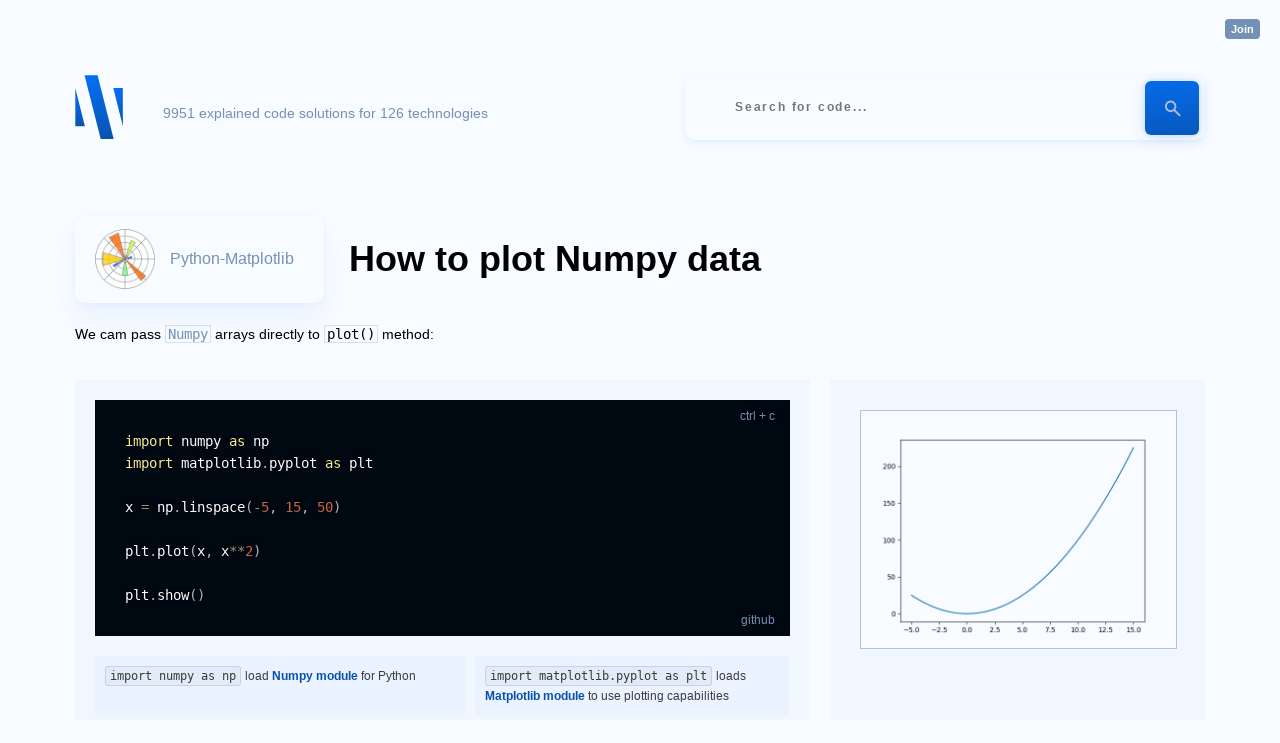

--- FILE ---
content_type: text/html;charset=utf8
request_url: https://onelinerhub.com/python-matplotlib/how-to-plot-numpy-data
body_size: 2286
content:
<!DOCTYPE html><html lang="en"><head><title>Python Matplotlib: How to plot Numpy data - OneLinerHub</title><meta name="viewport" content="width=device-width, initial-scale=1"><link rel="stylesheet" href="/ui.css?40"></link><link rel="icon" href="/img/favicon.ico"></link><link rel="canonical" href="https://onelinerhub.com/python-matplotlib/how-to-plot-numpy-data" /><meta property="og:title" content="Python Matplotlib: How to plot Numpy data - OneLinerHub"><meta property="og:description" content="Python Matplotlib: How to plot Numpy data - OneLinerHub"><meta property="og:image" content="https://onelinerhub.com/img/logo.small.svg"><meta property="og:url" content="https://onelinerhub.com/python-matplotlib/how-to-plot-numpy-data"></head><body class="nothome"><div class="container"><a href="/" title="Onelinerhub.com Home" class="logo"></a><p class="desc">9951 explained code solutions for 126 technologies</p><form action="/search" class="search"><input type="text" name="q" placeholder="Search for code..." autocomplete="off" spellcheck="false" value="" onkeyup="if (!window.__cfRLUnblockHandlers) return false; search.call(this)" onkeydown="if (!window.__cfRLUnblockHandlers) return false; search_navigate.call(this)" data-cf-modified-fc84457e26c4233b3557c8d1-=""></input><button title="Search"><i></i></button></form><br clear="both"/><div id="content"><div data-url="/python-matplotlib/how-to-plot-numpy-data" class="code-page"><div class="code-head"><h1 title="Python Matplotlib: How to plot Numpy data"><a href="/python-matplotlib" style="background-image: url(&#039;/python-matplotlib/logo.png&#039;)">python-matplotlib</a>How to plot Numpy data</h1><br clear="all"/><div class="dsc"><p>We cam pass <a href="/python-numpy"><code>Numpy</code></a> arrays directly to <code>plot()</code> method:</p></div></div><div class="code-details"><div class="code-block"><div class="arrow"></div><pre class="code"><code class="language-python">import numpy as np
import matplotlib.pyplot as plt

x = np.linspace(-5, 15, 50)

plt.plot(x, x**2)

plt.show()</code><a class="ctrlc" onclick="if (!window.__cfRLUnblockHandlers) return false; ctrlc.call(this)" href="javascript:;" data-cf-modified-fc84457e26c4233b3557c8d1-="">ctrl + c</a><div class="links"><a href="https://github.com/nonunicorn/onelinerhub/blob/main//python-matplotlib/how-to-plot-numpy-data.md" target="_blank" rel="nofollow" class="github">github</a></div></pre><table class="explanations"><tr><td colspan=""><code class="part">import numpy as np</code><span><p>load <a target="_blank" href="/python-numpy/how-to-install-python-numpy-lib" class="lib">Numpy module</a> for Python</p></span></td><td colspan=""><code class="part">import matplotlib.pyplot as plt</code><span><p>loads <a target="_blank" href="/python-matplotlib/how-to-install-matplotlib-python-lib-in-ubuntu-ubuntuversion" class="lib">Matplotlib module</a> to use plotting capabilities</p></span></td></tr><tr><td colspan=""><code class="part">np.linspace</code><span><p>generate random values based on specified range and count</p></span></td><td colspan=""><code class="part">.plot(</code><span><p>plot specified data</p></span></td></tr><tr><td colspan="2"><code class="part">.show()</code><span><p>render chart in a separate window</p></span></td></tr></table><br clear="both"/></div><div class="extra-blocks"><div class="screen"><a href="/python-matplotlib/how-to-plot-numpy-data.png" target="_blank"><img src="/python-matplotlib/how-to-plot-numpy-data.png" title="How to plot Numpy data, python matplotlib" alt="How to plot Numpy data, python matplotlib"></img></a></div><div class="example"><h3>Usage example</h3><pre><code class="language-python">import numpy as np
import matplotlib.pyplot as plt

x = np.linspace(-5, 15, 50)

plt.plot(x, x**2)

plt.show()</code></pre></div><div class="useful"><h3>More of Python Matplotlib</h3><ul style=""><li><a href="/python-matplotlib/how-to-use-errorbar">Errorbar usage example</a></li><li><a href="/python-matplotlib/how-to-customize-histogram-bins">How to customize histogram bins</a></li><li><a href="/python-matplotlib/how-to-change-font-to-times-new-roman">How to change font to Times New Roman</a></li><li><a href="/python-matplotlib/how-to-log-scale-y-axis">How to log scale Y axis</a></li><li><a href="/python-matplotlib/how-to-rotate-y-axis-labels-ticks">How to rotate y axis labels (ticks)</a></li><li><a href="/python-matplotlib/how-to-plot-histogram">How to plot histogram</a></li><li><a href="/python-matplotlib/how-to-install-geopandas-module">How to install GeoPandas module</a></li><li><a href="/python-matplotlib/how-to-plot-3d-heatmap">How to plot 3D heatmap</a></li><li><a href="/python-matplotlib/how-to-add-legend-to-boxplot">How to change boxplot colors</a></li><li><a href="/python-matplotlib/how-to-show-specific-country-from-world-map">How to plot specific country from world map</a></li></ul><br/><br/><a href="/python-matplotlib">See more codes...</a></div></div></div></div><br clear="both"/></div></div><div class="footer"><div class="auth-block"><a href="/sign/in?1769138601" rel="nofollow" class="authorize">Join</a></div><a href="/fresh">Fresh</a><a href="/techs">All techs</a><a href="https://github.com/Onelinerhub/onelinerhub" target="_blank">GitHub</a><a href="https://datachild.net/" target="_blank">Data & Programming blog</a><a href="https://github.com/mrcrypster" target="_blank">by Denys Golotiuk</a></div><div id="defer"></div><script type="fc84457e26c4233b3557c8d1-text/javascript">window.onload = function() { var srcs = ["https:\/\/cdnjs.cloudflare.com\/ajax\/libs\/prism\/1.25.0\/prism.min.js","https:\/\/cdnjs.cloudflare.com\/ajax\/libs\/prism\/1.25.0\/components\/prism-markup-templating.min.js","https:\/\/cdnjs.cloudflare.com\/ajax\/libs\/leader-line\/1.0.7\/leader-line.min.js","https:\/\/cdnjs.cloudflare.com\/ajax\/libs\/prism\/1.25.0\/themes\/prism-twilight.min.css","https:\/\/cdnjs.cloudflare.com\/ajax\/libs\/prism\/1.25.0\/components\/prism-python.min.js"]; srcs.forEach(function(src) {
        if ( src.indexOf(".js") > 0 ) {
          var script = document.createElement("script");
          script.src = src;
          document.head.appendChild(script);
        }
        else {
          var style = document.createElement("link");
          style.href = src;
          style.rel = "stylesheet"
          document.head.append(style);
        }
      }); }</script><div class="ga"><script async src="https://www.googletagmanager.com/gtag/js?id=G-4KLZW15JRX" type="fc84457e26c4233b3557c8d1-text/javascript"></script><script type="fc84457e26c4233b3557c8d1-text/javascript">window.dataLayer = window.dataLayer || []; function gtag(){dataLayer.push(arguments);} gtag('js', new Date());gtag('config', 'G-4KLZW15JRX');</script></div><script src="/cdn-cgi/scripts/7d0fa10a/cloudflare-static/rocket-loader.min.js" data-cf-settings="fc84457e26c4233b3557c8d1-|49" defer></script><script defer src="https://static.cloudflareinsights.com/beacon.min.js/vcd15cbe7772f49c399c6a5babf22c1241717689176015" integrity="sha512-ZpsOmlRQV6y907TI0dKBHq9Md29nnaEIPlkf84rnaERnq6zvWvPUqr2ft8M1aS28oN72PdrCzSjY4U6VaAw1EQ==" data-cf-beacon='{"version":"2024.11.0","token":"175d8741e90741afb6e701d9c4fc2a98","r":1,"server_timing":{"name":{"cfCacheStatus":true,"cfEdge":true,"cfExtPri":true,"cfL4":true,"cfOrigin":true,"cfSpeedBrain":true},"location_startswith":null}}' crossorigin="anonymous"></script>
</body><script src="/client.js?40" type="fc84457e26c4233b3557c8d1-text/javascript"></script></html>

--- FILE ---
content_type: text/javascript;charset=UTF-8
request_url: https://onelinerhub.com/client.js?40
body_size: 1958
content:
// --- JS minimalistic utilities for PHPy



// Execute server-side component by path (and data), write response into selector
var fetch_controllers = {}
function com(selector, com_path, data, callback) {
  if ( fetch_controllers[selector] ) {
    fetch_controllers[selector].abort();
  }
  
  fetch_controllers[selector] = new AbortController();

  data = data || {};
  if ( typeof data != 'object' ) {
    data = {value: data};
  }
  
  add_cls(selector, 'loading');
  
  if ( data instanceof HTMLFormElement ) {
    data = new FormData(data);
    data.append('com', com_path);
  }
  else {
    data.com = com_path;
    data = new URLSearchParams(data);
  }
  
  fetch('/', {
    signal: fetch_controllers[selector].signal,
    method: 'post',
    body: data
  }).then(function(r) {
    if ( r.headers.get('Xlocation') ) {
      location = r.headers.get('Xlocation');
      return;
    }
    
    return r.json();
  }).then(function(r) {
    remove_cls(selector, 'loading');
    html(selector, r.html);
    callback(r);
  }).catch(function(e) {
    console.log(e);
  });
}



// --- DOM utilities ---

// query selector all wrapper
function qs(selector, parent) {
  parent = parent || document;
  return typeof selector != 'string' ? [selector] : parent.querySelectorAll(selector);
}

// set html by selector
function html(selector, html) {
  qs(selector).forEach(function(el) { el.innerHTML = html; });
}

// set text by selector
function text(selector, html) {
  qs(selector).forEach(function(el) { el.innerText = html; });
}

// add class by selector
function add_cls(selector, classes) {
  qs(selector).forEach(function(el) {
    if ( typeof classes != 'array' ) classes = [classes];
    
    classes.forEach(function(cls) {
      el.classList.add(cls);
    })
  });
}

// remove class by selector
function remove_cls(selector, classes) {
  qs(selector).forEach(function(el) {
    if ( typeof classes != 'array' ) classes = [classes];
    
    classes.forEach(function(cls) {
      el.classList.remove(cls);
    })
  });
}

// hide element
function hide(selector) {
  add_cls(selector, 'hide');
}

// show element
function show(selector) {
  remove_cls(selector, 'hide');
}

// live listener
function on(selector, event, callback) {
  document.addEventListener(event, e => {
    if ( (typeof selector == 'string') && e.target.closest && e.target.closest(selector) ) {
      callback.call(e.target.closest(selector), e);
    }
    else if ( selector == document ) {
      callback.call(document, e);
    }
  });
}

// stop propagation and prevent default handlers on event
function stop_event(e) {
  e.stopPropagation();
  e.preventDefault();
}

// Trigger event on element or selector
function trigger(who, what) {
  var els = typeof who == 'string' ? qs(selector) : [who];
  console.log(els[0].dispatchEvent(new Event('mouseover')));
  els.forEach(el => el.dispatchEvent(new Event(what)));
}

function l(message) {
  return console.log(message);
}var code;



on(document, 'keyup', function(e) {
  if ( e.key == 'c' && (e.ctrlKey || e.metaKey) ) {
    if (  window.getSelection().toString() == '' ) {
      ctrlc();
    }
  }
});



setTimeout(function() {
  Prism.highlightAll();
}, 500);



current_line = null;
on('.article-block li > code, .article-block li p > code, .explanations td code.part', 'mouseover', function() {
  if ( current_line ) {
    current_line.remove();
  }
  
  let part = this.innerText;
  
  if ((part.indexOf('()') > 0) && (part.length - 2 == part.indexOf('()')) ) {
    part = part.substr(0, part.length - 1);
  }
  
  let part_hl = null;
  qs('.article-block pre code:first-child, pre.code code:first-child').forEach(function(block) {
    if ( part_hl != null ) return;
    
    block.parentNode.querySelectorAll('.invisible').forEach(function(c) {
      c.remove();
    });
    
    let code = document.createElement('code');
    code.className = 'invisible';
    let html = block.innerText.replace(part, '<b>' + part + '</b>').replace(/</g, '&lt;').replace('&lt;b>', '<b>').replace('&lt;/b>', '</b>');

    code.innerHTML = html;
    block.parentNode.append(code);
    if ( block.parentNode.querySelector('.invisible b') ) {
      part_hl = block.parentNode.querySelector('.invisible b');
    }
  });
  
  if ( part_hl ) {
    current_line = new LeaderLine(
      LeaderLine.pointAnchor(this, {
        x: 1,
        y: 14
      }),
      part_hl,
      {color: '#0570F6', size: 3, startPlug: 'disc'}
    );
  }
  else {
    qs('.article-block pre code.invisible, pre.code code.invisible').forEach(function(c) {
      c.remove();
    });
  }
});

on('.article-block li > code, .article-block li p > code, .explanations td code.part', 'mouseout', function() {
  if ( current_line ) {
    current_line.remove();
    current_line = null;
    
    qs('.article-block pre code.invisible, pre.code code.invisible').forEach(function(c) {
      c.remove();
    });
  }
});



on('pre.code .cc', 'click', function() {
  navigator.clipboard.writeText(this.parentNode.querySelector('code').innerText);
});



function ctrlc() {
  navigator.clipboard.writeText( qs('.code code')[0].innerText );
  qs('.code a')[0].innerText = 'Ok, copied';
  qs('.code a')[0].classList.add('green');
}// Load search results from server
var previous_query = qs('.search input[name=q]')[0].value;
qs('.search input[name=q]')[0].focus();
qs('.search input[name=q]')[0].select();
function search() {
  var q = this.value;
  
  if ( previous_query != q ) {
    if ( q != '' ) {
      add_cls('body', 'nothome');
      window.history.pushState(q, "", '/search?q=' + encodeURIComponent(q));
      com('#content', '/search', q, function() {
        previous_query = q;
        
        if ( qs('.code-page')[0] ) {
          window.history.pushState(q, "", qs('.code-page')[0].dataset.url);
          Prism.highlightAll();
        }
        
        qs('h1').forEach(function(h) {
          document.title = h.title;
        });
      });
    }
    else {
      remove_cls('body', 'nothome');
      window.history.pushState("Homepage", "", '/');
      com('#content', '/default', null, function() {
        previous_query = '';
      });
    }
  }
}


// Navigate search results
function search_navigate() {
  var key = window.event.keyCode;
  if ( (key != 40) && (key != 38) && (key != 13) ) {
    return;
  }
  
  stop_event(window.event);
  
  var current = current_highlight();
  if ( !current ) {
    return;
  }
  
  if ( key == 13 ) {
    qs('a', current)[0].click();
    return;
  }
  
  move_highlight(current, key == 40 ? true : false);
}


// Highlight next or previous search result
function move_highlight(current, down) {
  if ( !current ) {
    return;
  }
  
  var next = down ? current.nextElementSibling : current.previousElementSibling;
  if ( !next ) next = current;
  
  highlight.call(qs('a', next)[0]);
}


// Returns currently highlighted search result
function current_highlight() {
  return qs('.code-results .codes ul li.on')[0];
}


// bind mouse scroll to navigate through search results
on(document, 'wheel', function(e) {
  move_highlight(current_highlight(), e.deltaY > 0 ? true : false);
});function highlight() {
  remove_cls('.codes .on', 'on');
  this.parentElement.classList.add('on');
  //text('pre code', this.parentElement.dataset.code);
}

--- FILE ---
content_type: image/svg+xml
request_url: https://onelinerhub.com/img/loop.svg
body_size: 70
content:
<svg width="18" height="17" viewBox="0 0 18 17" fill="none" xmlns="http://www.w3.org/2000/svg">
<path d="M16.3781 16.9711L10.5782 11.1702C7.99816 13.0045 4.44293 12.5558 2.39948 10.1381C0.356028 7.72029 0.506073 4.14 2.74465 1.90168C4.98265 -0.337628 8.56328 -0.488323 10.9815 1.55502C13.3997 3.59837 13.8487 7.15394 12.0142 9.73423L17.8141 15.5351L16.3791 16.9701L16.3781 16.9711ZM7.04962 2.14725C5.12517 2.14682 3.46488 3.49769 3.07394 5.38201C2.68301 7.26633 3.66888 9.1662 5.43468 9.93135C7.20047 10.6965 9.26086 10.1167 10.3684 8.54286C11.4759 6.96906 11.3262 4.83388 10.0099 3.43003L10.6239 4.03894L9.93177 3.34884L9.91959 3.33666C9.16028 2.57267 8.12677 2.14435 7.04962 2.14725Z" fill="#DEDEDE"/>
</svg>
